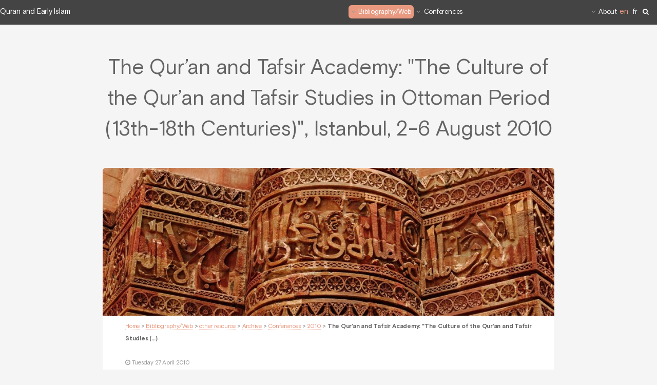

--- FILE ---
content_type: text/html; charset=utf-8
request_url: https://www.quran-earlyislam.com/The-Qur-an-and-Tafsir-Academy-The
body_size: 5399
content:
<!DOCTYPE HTML>
<!--
	Alpha by HTML5 UP
	html5up.net | @ajlkn
	Free for personal and commercial use under the CCA 3.0 license (html5up.net/license)
-->
<html class="article">
<head>
	<title>The Qur’an and Tafsir Academy: &quot;The Culture of the Qur&#039;an and Tafsir Studies in Ottoman Period (13th-18th Centuries)&quot;, Istanbul, 2-6 August 2010</title>
	<meta http-equiv="Content-Type" content="text/html; charset=utf-8" />
<meta name="viewport" content="width=device-width, initial-scale=1" />


<link rel="alternate" type="application/rss+xml" title="Subscribe to the whole site" href="spip.php?page=backend" />


<link rel='stylesheet' href='local/cache-css/760664fc3d29ff64484cc2d61d5c1d7d.css?1764932716' type='text/css' />



<script type='text/javascript'>var var_zajax_content='content';</script><script>
var mediabox_settings={"auto_detect":true,"ns":"box","tt_img":true,"sel_g":"#documents_portfolio a[type='image\/jpeg'],#documents_portfolio a[type='image\/png'],#documents_portfolio a[type='image\/gif']","sel_c":".mediabox","str_ssStart":"Slideshow","str_ssStop":"Stop","str_cur":"{current}\/{total}","str_prev":"Previous","str_next":"Next","str_close":"Close","str_loading":"Loading\u2026","str_petc":"Press \u2019Esc\u2019 to close","str_dialTitDef":"Dialogue box","str_dialTitMed":"Media display","splash_url":"","lity":{"skin":"_simple-dark","maxWidth":"90%","maxHeight":"90%","minWidth":"400px","minHeight":"","slideshow_speed":"2500","opacite":"0.9","defaultCaptionState":"expanded"}};
</script>
<!-- insert_head_css -->














<script type='text/javascript' src='local/cache-js/115c4ceab18e5c07b52aa64e25fdf996.js?1764933172'></script>










<!-- insert_head -->





<link rel="unapi-server" type="application/xml" title="unAPI" href="https://www.quran-earlyislam.com/spip.php?page=zotspip_unapi&amp;source=zotspip" />












 	<link rel="icon" type="image/png" sizes="96x96" href="squelettes/images/favicon-96x96.png" />
<link rel="apple-touch-icon" sizes="114x114" href="squelettes/images/apple-icon-114x114.png" />
<!-- LazyLoad -->

<script type="text/javascript">/* <![CDATA[ */


$(document).ready(function ($) {

	$(".bloc_cliquable").click(function(){
		window.location = $(this).find("a").eq(0).attr('href');
	});
	$(".bloc_cliquable").hover(function(){
		$(this).css({'cursor':'pointer'});
		// On peut ajouter ici d'autres modifications CSS au survol du bloc
	},function(){
		// Ici, annuler les modifications CSS du survol.
		// Le curseur reprend sa forme automatiquement
	});

    // Search panel toggle
    $('#boutonrecherche').on('click', function () {
        if (!$(this).attr('disabled')) {
            $('.searching').addClass('overlay');
            //$(this).attr('disabled', 'disabled');
        }
    });
    // Search panel toggle
    $('#boutonrecherche2').on('click', function () {
        if (!$(this).attr('disabled')) {
            $('.searching').addClass('overlay');
            //$(this).attr('disabled', 'disabled');
        }
    });

    $('.hide-button').on('click', function () {
        //('#boutonrecherche').removeAttr('disabled');
        $('.searching').removeClass('overlay');
    });


    

});

/* ]]> */</script>


<meta name="generator" content="SPIP 4.4.7" />







<!--[if lte IE 8]><script src="plugins/auto/alpha/v2.2.1/js/ie/html5shiv.js"></script><![endif]-->
<!--[if lte IE 8]><link rel="stylesheet" href="plugins/auto/alpha/v2.2.1/css/ie8.css" /><![endif]-->
<!-- Plugin Métas + -->
<!-- Dublin Core -->
<link rel="schema.DC" href="https://purl.org/dc/elements/1.1/" />
<link rel="schema.DCTERMS" href="https://purl.org/dc/terms/" />
<meta name="DC.Format" content="text/html" />
<meta name="DC.Type" content="Text" />
<meta name="DC.Language" content="en" />
<meta name="DC.Title" lang="en" content="The Qur&#039;an and Tafsir Academy: &#034;The Culture of the Qur&#039;an and Tafsir Studies in Ottoman Period (13th-18th Centuries)&#034;, Istanbul, 2-6 August 2010 &#8211; Quran and Early Islam" />
<meta name="DC.Description.Abstract" lang="en" content="The Qur&#039;an and Tafsir Academy: &#034;The Culture of the Qur&#039;an and Tafsir Studies in Ottoman Period (13th-18th Centuries)&#034;, Istanbul, 2-6 August 2010 Presentation &#8220;The Qur&#039;an and Tafsir Academy&#8221; is funded&#8230;" />
<meta name="DC.Date" content="2010-04-27" />
<meta name="DC.Date.Modified" content="2021-04-11" />
<meta name="DC.Identifier" content="https://www.quran-earlyislam.com/The-Qur-an-and-Tafsir-Academy-The" />
<meta name="DC.Publisher" content="Quran and Early Islam" />
<meta name="DC.Source" content="https://www.quran-earlyislam.com" />

<meta name="DC.Creator" content="Quran and Early Islam" />





<!-- Open Graph -->
 
<meta property="og:rich_attachment" content="true" />

<meta property="og:site_name" content="Quran and Early Islam" />
<meta property="og:type" content="article" />
<meta property="og:title" content="The Qur&#039;an and Tafsir Academy: &#034;The Culture of the Qur&#039;an and Tafsir Studies in Ottoman Period (13th-18th Centuries)&#034;, Istanbul, 2-6 August 2010 &#8211; Quran and Early Islam" />
<meta property="og:locale" content="en_EN" />
<meta property="og:url" content="https://www.quran-earlyislam.com/The-Qur-an-and-Tafsir-Academy-The" />
<meta property="og:description" content="The Qur&#039;an and Tafsir Academy: &#034;The Culture of the Qur&#039;an and Tafsir Studies in Ottoman Period (13th-18th Centuries)&#034;, Istanbul, 2-6 August 2010 Presentation &#8220;The Qur&#039;an and Tafsir Academy&#8221; is funded&#8230;" />

 

<meta property="og:image" content="https://www.quran-earlyislam.com/local/cache-vignettes/L1200xH630/5458f078b5ec3b741bf1f290069b2d-509d9.jpg" />
<meta property="og:image:width" content="1200" />
<meta property="og:image:height" content="630" />
<meta property="og:image:type" content="image/jpeg" />



<meta property="article:published_time" content="2010-04-27" />
<meta property="article:modified_time" content="2021-04-11" />

<meta property="article:author" content="Quran and Early Islam" />








<!-- Twitter Card -->
<meta name="twitter:card" content="summary_large_image" />
<meta name="twitter:title" content="The Qur&#039;an and Tafsir Academy: &#034;The Culture of the Qur&#039;an and Tafsir Studies in Ottoman Period (13th-18th Centuries)&#034;, Istanbul, 2-6 August 2010 &#8211; Quran and Early Islam" />
<meta name="twitter:description" content="The Qur&#039;an and Tafsir Academy: &#034;The Culture of the Qur&#039;an and Tafsir Studies in Ottoman Period (13th-18th Centuries)&#034;, Istanbul, 2-6 August 2010 Presentation &#8220;The Qur&#039;an and Tafsir Academy&#8221; is funded&#8230;" />
<meta name="twitter:dnt" content="on" />
<meta name="twitter:url" content="https://www.quran-earlyislam.com/The-Qur-an-and-Tafsir-Academy-The" />

<meta name="twitter:image" content="https://www.quran-earlyislam.com/local/cache-vignettes/L506xH253/61f0bd1f9b0c64908a540115653c6f-b38f8.jpg?1681466401" />
</head>
<body>
<div id="page-wrapper">

	<!-- Header -->
	<header id="header" class="">
	<div class="accueil"><a href="https://www.quran-earlyislam.com">Quran and Early Islam</a></div>
	<nav id="nav">
		<ul>
			
				
					<li>
						<a href="BIBLIOTHEQUE" class="icon fa-angle-down perso_active">Bibliography/Web </a>
						<ul>
						

							
								<li>
									<a href="Books" class="icon fa-angle-left">Books</a>
									<ul>
									
										<li><a  href="L-approche-historico-critique">Historical Method</a></li>
									
										<li><a  href="L-approche-litteraire">Literary Approach</a></li>
									
										<li><a  href="Lectures-exegetiques">Muslim Exegesis</a></li>
									
										<li><a  href="Les-ouvrages-introductifs">Introductions on the Qur&#8217;an</a></li>
									
										<li><a  href="Les-oeuvres-majeures">Important Studies</a></li>
									
									</ul>
								</li>
							

						

							
								<li>
									<a href="Les-collections" class="icon fa-angle-left">Collections</a>
									<ul>
									
										<li><a  href="Collections-anglo-saxones">English Collections </a></li>
									
										<li><a  href="Collections-francaises">French Collections</a></li>
									
										<li><a  href="Deutsch-collection">German Collections</a></li>
									
										<li><a  href="Quranic-Studies-Gerlach-Press">Quranic Studies (Gerlach Press)</a></li>
									
									</ul>
								</li>
							

						

							
								<li>
									<a href="Encyclopedies-dictionnaires" class="icon fa-angle-left">Encyclopedias, Dictionaries, Bibliographies</a>
									<ul>
									
										<li><a  href="Bibliographie-Ouvrages">Bibliographie (Ouvrages)</a></li>
									
										<li><a  href="Dictionnaires">Dictionnaires</a></li>
									
										<li><a  href="Encyclopaedia">Encyclopaedia</a></li>
									
									</ul>
								</li>
							

						

							
								<li>
									<a href="Les-traductions-du-Coran" class="icon fa-angle-left">Translation </a>
									<ul>
									
										<li><a  href="Les-traductions-anglaises">English Translations</a></li>
									
										<li><a  href="Les-traductions-francaises">French Translations</a></li>
									
										<li><a  href="Les-traductions-allemandes">German Translations </a></li>
									
										<li><a  href="Les-traductions-en-latin">Latin translations</a></li>
									
										<li><a  href="Les-traductions-espagnoles">Spanish Translations</a></li>
									
										<li><a  href="Les-traductions-hebraiques">Translations in Hebrew</a></li>
									
									</ul>
								</li>
							

						

							
							<li><a  href="Concordances">Concordances</a></li>
							

						

							
							<li><a  href="Les-revues-internationales">Journals</a></li>
							

						

							
								<li>
									<a href="other-resource" class="icon fa-angle-left perso_active">other resource</a>
									<ul>
									
										<li><a  class="perso_active" href="NEWS">Archive</a></li>
									
										<li><a  href="RESSOURCES">Bibliographical Index</a></li>
									
										<li><a  href="L-Arabie-preislamique">Pre-islamic Arabia </a></li>
									
										<li><a  href="Le-texte-coranique">The Quranic Text</a></li>
									
										<li><a  href="MUHAMMAD">Muhammad</a></li>
									
									</ul>
								</li>
							

						

							
							<li><a  href="Guide-thematique">Thematic Guide</a></li>
							

						
						</ul>
					</li>
				
			
				
					<li>
						<a href="Conferences-4" class="icon fa-angle-down">Conferences</a>
						<ul>
						

							
							<li><a  href="-2019-">2019</a></li>
							

						

							
							<li><a  href="-2021-">2021</a></li>
							

						

							
							<li><a  href="-2022-">2022</a></li>
							

						

							
							<li><a  href="-2023-">2023</a></li>
							

						

							
							<li><a  href="-2024-">2024</a></li>
							

						

							
							<li><a  href="-2025-">2025</a></li>
							

						
						</ul>
					</li>
				
			
				
					<li>
						<a href="https-www-mehdi-azaiez-org-Mehdi-Azaiez-Asst-Professor-UCLouvain" class="icon fa-angle-down">About</a>
						<ul>
						

							
							<li><a  href="MY-BOOKS">Books</a></li>
							

						

							
							<li><a  href="Articles-Contributions">Articles &amp; Contributions</a></li>
							

						

							
							<li><a  href="COURSES-KU-Leuven">Courses (UCL/KUL/UL/UNIFR)</a></li>
							

						

							
							<li><a  href="INTERNATIONAL-CONFERENCES-Organisation">Conferences (Organisation)</a></li>
							

						

							
							<li><a  href="Conferences">Conferences</a></li>
							

						

							
							<li><a  href="MY-RESEARCH">Research</a></li>
							

						

							
							<li><a  href="Affiliations">Affiliations</a></li>
							

						
						</ul>
					</li>
				
			
			
			<li><div id="menu_lang">
		<strong class="langue_en" title="English">en</strong> 
		  <a href="The-Qur-an-and-Tafsir-Academy-The?action=converser&amp;var_lang=fr&amp;redirect=https%3A%2F%2Fwww.quran-earlyislam.com%2FThe-Qur-an-and-Tafsir-Academy-The" rel="alternate" lang="fr"  title="fran&#231;ais" class="langue_fr">fr</a> 
	</div></li>
			<li><a class="fa fa-search" href="javascript:void(0)" id="boutonrecherche"></a></li>
		</ul>
	</nav>
	<div class="lang_recherche">
		<ul>
			<li><div id="menu_lang">
		<strong class="langue_en" title="English">en</strong> 
		  <a href="The-Qur-an-and-Tafsir-Academy-The?action=converser&amp;var_lang=fr&amp;redirect=https%3A%2F%2Fwww.quran-earlyislam.com%2FThe-Qur-an-and-Tafsir-Academy-The" rel="alternate" lang="fr"  title="fran&#231;ais" class="langue_fr">fr</a> 
	</div></li>
			<li><a class="fa fa-search" href="javascript:void(0)" id="boutonrecherche2"></a></li>
		</ul>
	</div>
</header>
<!-- Search bar -->
<div class="header-panel-wrap searching">

	<div class="header-panel">

		<div class="header-panel-header container">

			<h1 class="header-panel-title">Rechercher sur mehdi-azaiez.org</h1>

			<button type="button" class="hide-button">
				<i class="fa fa-times"></i> Fermer
			</button>

		</div>

		<div class="header-panel-form search-form container">

			<div class="formulaire_spip formulaire_recherche" id="formulaire_recherche">
<form action="spip.php?page=recherche" method="get"><div class="editer-groupe">
	<input name="page" value="recherche" type="hidden"
>
	
	<label for="recherche">Search:</label>
	<input placeholder="Je cherche un auteur, une publication ..." type="search" class="search text" size="10" name="recherche" id="recherche" accesskey="4" autocapitalize="off" autocorrect="off" onfocus="this.value='';"
	/>
	<button type="submit" class="header-panel-form-btn search-field-button">
		<i class="fa fa-search"></i>
	</button>
</div></form>
</div>

		</div>

	</div>

</div>
	<!-- Main -->

	<section id="main" class="container">
		<header>
			<h1 class="crayon article-titre-963 ">The Qur’an and Tafsir Academy: "The Culture of the Qur&#8217;an and Tafsir Studies in Ottoman Period (13th-18th Centuries)", Istanbul, 2-6 August 2010</h1>
			
		</header>
		<div class="box">
			<span class="image featured">
				<img src="[data-uri]"
						data-sizes="auto"
						data-srcset="local/cache-vignettes/L450xH148/850f33d1e306372cfd95505a18d0b8-4babd.jpg?1681466399 450w,
						local/cache-vignettes/L768xH252/850f33d1e306372cfd95505a18d0b8-f05fa.jpg?1681466400 768w,
						local/cache-vignettes/L992xH325/850f33d1e306372cfd95505a18d0b8-00aca.jpg?1681466400 992w,
						local/cache-vignettes/L1280xH420/850f33d1e306372cfd95505a18d0b8-e9ee4.jpg?1681466400 1200w"
						data-src="local/cache-vignettes/L450xH148/850f33d1e306372cfd95505a18d0b8-4babd.jpg?1681466399"
						class="lazyload spip_logos" alt="The Qur&#039;an and Tafsir Academy: &#034;The Culture of the Qur&#039;an and&nbsp;(…)"  itemprop="image" />
				<noscript>
					<img src="local/cache-vignettes/L450xH148/850f33d1e306372cfd95505a18d0b8-4babd.jpg?1681466399" alt="The Qur&#039;an and Tafsir Academy: &#034;The Culture of the Qur&#039;an and&nbsp;(…)"  itemprop="image" />
				</noscript>
			</span>
			<p class="arbo"><a href="https://www.quran-earlyislam.com/">Home</a> &gt; <a href="BIBLIOTHEQUE">Bibliography/Web</a> &gt; <a href="other-resource">other resource</a> &gt; <a href="NEWS">Archive</a> &gt; <a href="LES-COLLOQUES-ET-RENCONTRES">Conferences</a> &gt; <a href="-2010-">2010</a> &gt; <strong class="on">The Qur’an and Tafsir Academy: "The Culture of the Qur’an and Tafsir Studies&nbsp;(…)</strong></p>
			<p class="publication">
			<i class="fa fa-clock-o"></i> <time class="date" title="2010-04-27T13:48:07Z">Tuesday 27 April 2010</time>
			</p>
			<div class="crayon article-texte-963 "><p><strong class="caractencadre-spip spip">Presentation</strong></p>
<p>“The Qur’an and Tafsir Academy” is funded by Ilim Yayma Foundation aimed at providing a support for academicians who work on the Qur’anic studies. The aim of the program is to promote PhD candidates and also post-doctoral scholars. The applicant&#8217;s doctorate should have been completed no earlier than 2005.  Twenty young scholars will be given the opportunity to present and discuss their current research dealing with the annual subject of the academy.</p>
<p>The period of study covers the beginning of Ottomans in 13th  century and ending in 18th century. Geographically, it includes the Balkans, Anatolia, the Arab and Muslim World where was ruled by Ottomans. Tafsir literatures written in Turkish, Arabic and Persian will be open for discussion in this program.</p>
<p>The Academy invites applications of doctoral and postdoctoral researches in Qur’anic studies, Art, Social and Cultural History, Middle Eastern Studies and Political Science.<br class='autobr' />
The language of the program is Turkish. The application should be received no later than 31st of December 2009 and sent by email to: yazakademisi@gmail.com</p>
<p>Information: <a href="http://www.iyv.org.tr" class="spip_url spip_out auto" rel="nofollow external">www.iyv.org.tr</a> ; <a href="http://www.tefsir.gen.tr" class="spip_url spip_out auto" rel="nofollow external">www.tefsir.gen.tr</a> (les adresses internets ne fonctionnent pas)</p></div>

			
			

			
			
			
		</div>
		
		
		
	
	</section>
	
	<!-- Footer -->
	<footer id="footer">
	<ul class="icons">
		
		
		
		
		
		
	</ul>

    <ul class="copyright">
        <li><a href="https://www.quran-earlyislam.com">Home</a></li>
        <li><a href="Mentions-legales">Legal notice</a></li>
        <li><a href="Personal-data">Personal data</a></li>
        <li><a href="Mehdi-Azaiez">Contact</a></li>
    </ul>
    <ul class="copyright">
        <li><a rel="contents" href="spip.php?page=plan" class="first">Site Map</a></li>
        <li><a href="https://www.spip.net/" title="Site powered by SPIP">Site powered by SPIP</a></li>
		<li><a href="spip.php?page=login&amp;url=The-Qur-an-and-Tafsir-Academy-The" rel="nofollow" class='login_modal'>Log in</a></li>    </ul>
    <ul class="copyright">
        <li>&copy; Quran and Early Islam</li>
		<li>Design: <a href="http://html5up.net">HTML5 UP</a></li>
    </ul>
</footer>
</div>

</body>
</html>

